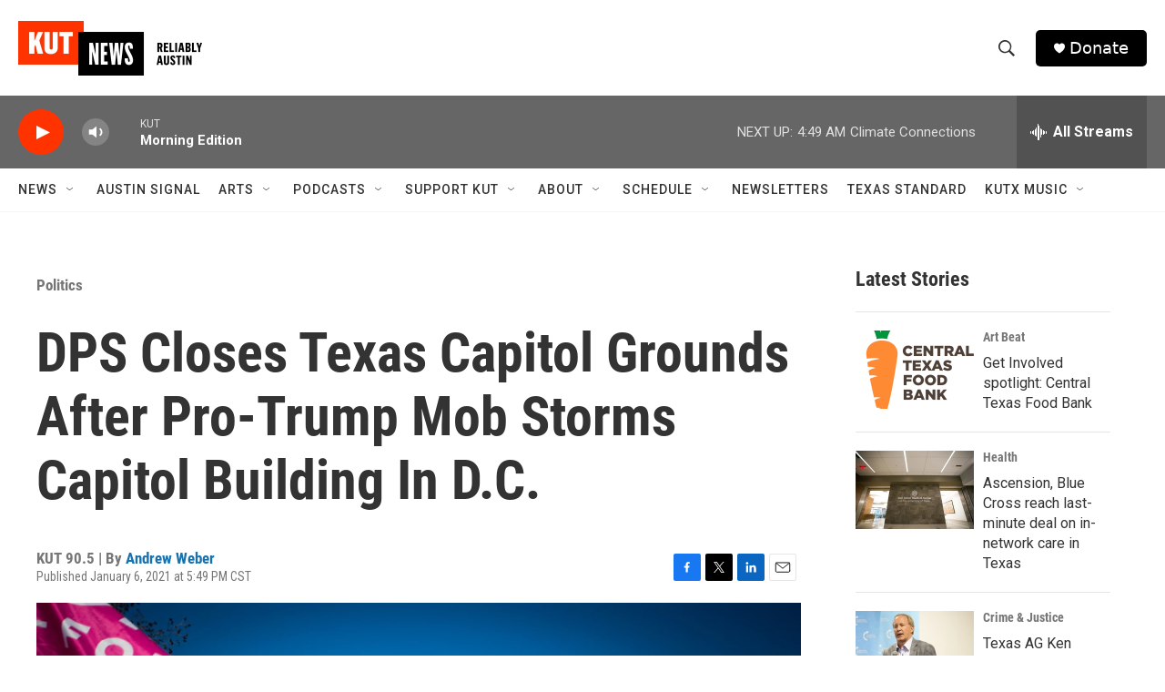

--- FILE ---
content_type: text/html; charset=utf-8
request_url: https://www.google.com/recaptcha/api2/aframe
body_size: 264
content:
<!DOCTYPE HTML><html><head><meta http-equiv="content-type" content="text/html; charset=UTF-8"></head><body><script nonce="thr8HWU5mnuvjnOk6tsnDA">/** Anti-fraud and anti-abuse applications only. See google.com/recaptcha */ try{var clients={'sodar':'https://pagead2.googlesyndication.com/pagead/sodar?'};window.addEventListener("message",function(a){try{if(a.source===window.parent){var b=JSON.parse(a.data);var c=clients[b['id']];if(c){var d=document.createElement('img');d.src=c+b['params']+'&rc='+(localStorage.getItem("rc::a")?sessionStorage.getItem("rc::b"):"");window.document.body.appendChild(d);sessionStorage.setItem("rc::e",parseInt(sessionStorage.getItem("rc::e")||0)+1);localStorage.setItem("rc::h",'1767349816177');}}}catch(b){}});window.parent.postMessage("_grecaptcha_ready", "*");}catch(b){}</script></body></html>